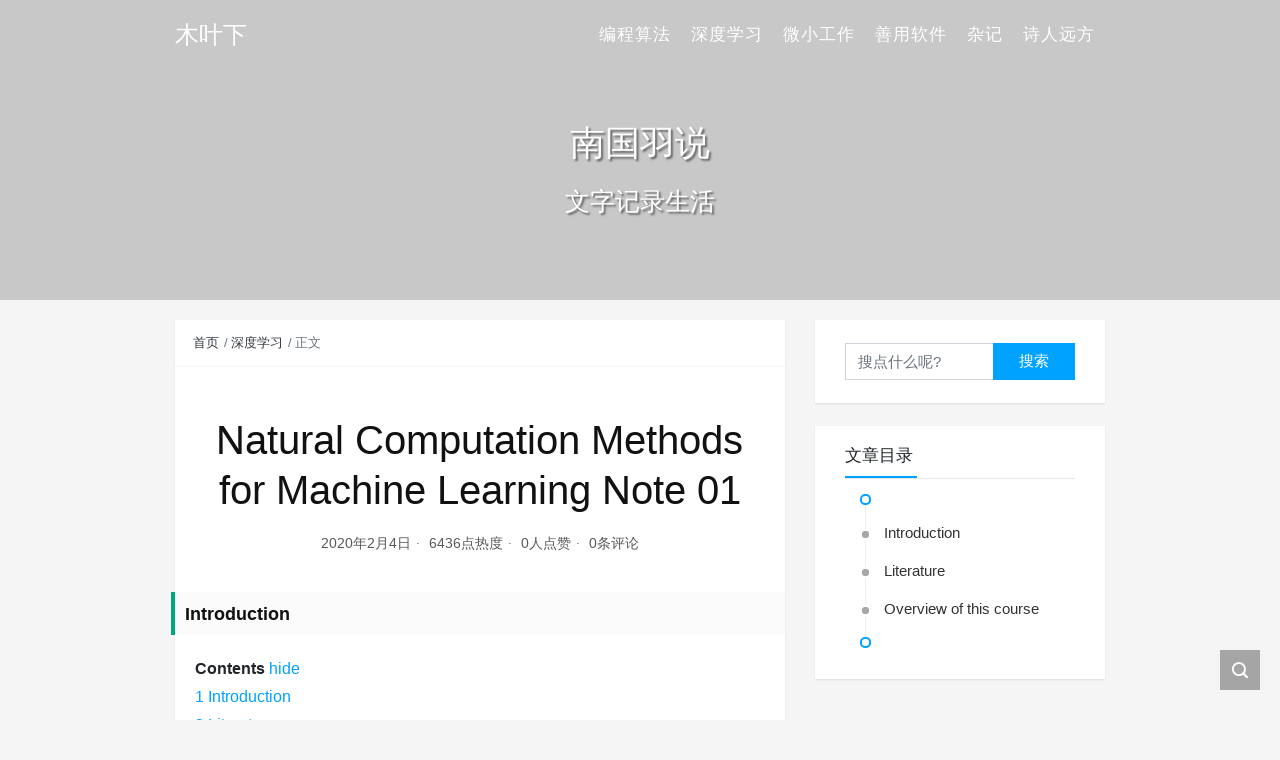

--- FILE ---
content_type: text/html; charset=UTF-8
request_url: https://www.nanguoyu.com/natural-computation-methods-for-machine-learning-note-01
body_size: 10135
content:
<!DOCTYPE html>
<html lang="zh-Hans">

<head>
    <meta charset="UTF-8">
    <title>Natural Computation Methods for Machine Learning Note 01 - 木叶下</title>
    <meta name="viewport" content="width=device-width, initial-scale=1, user-scalable=no"><meta name="format-detection" content="telphone=no, date=no, address=no, email=no"><meta name="theme-color" content="#282a2c"><meta name="keywords" itemprop="keywords" content="machine learning,Natural Computation"><meta name="description" itemprop="description" content="Introduction Contents hide 1 Introduction 2 Literature 3 Overview of this course I am going to record my course notes for a basic machine learning course, Natural Computation Methods for Machine Learning ( 1DL073 ).  There are some course notes and personal un [&hellip;]"><meta itemprop="image" content="https://cdn.nanguoyu.com/wp-content/themes/kratos-4.1.4/assets/img/default.jpg"><meta property="og:site_name" content="木叶下"><meta property="og:url" content="https://www.nanguoyu.com/natural-computation-methods-for-machine-learning-note-01"><meta property="og:title" content="Natural Computation Methods for Machine Learning Note 01"><meta property="og:image" content="https://cdn.nanguoyu.com/wp-content/themes/kratos-4.1.4/assets/img/default.jpg"><meta property="og:image:type" content="image/webp"><meta property="og:locale" content="zh-Hans"><meta name="twitter:card" content="summary_large_image"><meta name="twitter:title" content="Natural Computation Methods for Machine Learning Note 01"><meta name="twitter:creator" content="南国羽"><link rel="shortcut icon" href="https://www.nanguoyu.com/icon/favicon.ico"><meta name='robots' content='max-image-preview:large' />
<link rel='dns-prefetch' href='//cdn.jsdelivr.net' />
<link rel="alternate" title="oEmbed (JSON)" type="application/json+oembed" href="https://www.nanguoyu.com/wp-json/oembed/1.0/embed?url=https%3A%2F%2Fwww.nanguoyu.com%2Fnatural-computation-methods-for-machine-learning-note-01" />
<link rel="alternate" title="oEmbed (XML)" type="text/xml+oembed" href="https://www.nanguoyu.com/wp-json/oembed/1.0/embed?url=https%3A%2F%2Fwww.nanguoyu.com%2Fnatural-computation-methods-for-machine-learning-note-01&#038;format=xml" />
<style id='wp-img-auto-sizes-contain-inline-css' type='text/css'>
img:is([sizes=auto i],[sizes^="auto," i]){contain-intrinsic-size:3000px 1500px}
/*# sourceURL=wp-img-auto-sizes-contain-inline-css */
</style>
<link rel='stylesheet' id='lwptoc-main-css' href='https://cdn.nanguoyu.com/wp-content/plugins/luckywp-table-of-contents/front/assets/main.min.css?ver=2.1.14' type='text/css' media='all' />
<style id='classic-theme-styles-inline-css' type='text/css'>
/*! This file is auto-generated */
.wp-block-button__link{color:#fff;background-color:#32373c;border-radius:9999px;box-shadow:none;text-decoration:none;padding:calc(.667em + 2px) calc(1.333em + 2px);font-size:1.125em}.wp-block-file__button{background:#32373c;color:#fff;text-decoration:none}
/*# sourceURL=//cdn.nanguoyu.com/wp-includes/css/classic-themes.min.css */
</style>
<link rel='stylesheet' id='Katex-css' href='https://cdn.jsdelivr.net/wp/wp-editormd/tags/10.2.1/assets/KaTeX/katex.min.css?ver=10.2.1' type='text/css' media='all' />
<link rel='stylesheet' id='Emojify.js-css' href='https://cdn.jsdelivr.net/wp/wp-editormd/tags/10.2.1/assets/Emojify.js/css/basic/emojify.min.css?ver=10.2.1' type='text/css' media='all' />
<link rel='stylesheet' id='bootstrap-css' href='https://cdn.jsdelivr.net/gh/seatonjiang/kratos@v4.2.1/assets/css/bootstrap.min.css?ver=4.5.0' type='text/css' media='all' />
<link rel='stylesheet' id='kicon-css' href='https://cdn.jsdelivr.net/gh/seatonjiang/kratos@v4.2.1/assets/css/iconfont.min.css?ver=4.2.1' type='text/css' media='all' />
<link rel='stylesheet' id='layer-css' href='https://cdn.jsdelivr.net/gh/seatonjiang/kratos@v4.2.1/assets/css/layer.min.css?ver=3.1.1' type='text/css' media='all' />
<link rel='stylesheet' id='lightgallery-css' href='https://cdn.jsdelivr.net/gh/seatonjiang/kratos@v4.2.1/assets/css/lightgallery.min.css?ver=1.4.0' type='text/css' media='all' />
<link rel='stylesheet' id='animate-css' href='https://cdn.jsdelivr.net/gh/seatonjiang/kratos@v4.2.1/assets/css/animate.min.css?ver=4.1.1' type='text/css' media='all' />
<link rel='stylesheet' id='fontawesome-css' href='https://cdn.jsdelivr.net/gh/seatonjiang/kratos@v4.2.1/assets/css/fontawesome.min.css?ver=5.15.2' type='text/css' media='all' />
<link rel='stylesheet' id='kratos-css' href='https://cdn.jsdelivr.net/gh/seatonjiang/kratos@v4.2.1/style.css?ver=4.2.1' type='text/css' media='all' />
<style id='kratos-inline-css' type='text/css'>

        @media screen and (min-width: 992px) {
            .k-nav .navbar-brand h1 {
                color: #ffffff;
            }
            .k-nav .navbar-nav > li.nav-item > a {
                color: #ffffff;
            }
        }
        
.sticky-sidebar {
                position: sticky;
                top: 8px;
                height: 100%;
            }
/*# sourceURL=kratos-inline-css */
</style>
<link rel='stylesheet' id='jquery.lightbox.min.css-css' href='https://cdn.nanguoyu.com/wp-content/plugins/wp-jquery-lightbox/lightboxes/wp-jquery-lightbox/styles/lightbox.min.css?ver=2.3.4' type='text/css' media='all' />
<link rel='stylesheet' id='jqlb-overrides-css' href='https://cdn.nanguoyu.com/wp-content/plugins/wp-jquery-lightbox/lightboxes/wp-jquery-lightbox/styles/overrides.css?ver=2.3.4' type='text/css' media='all' />
<style id='jqlb-overrides-inline-css' type='text/css'>

			#outerImageContainer {
				box-shadow: 0 0 4px 2px rgba(0,0,0,.2);
			}
			#imageContainer{
				padding: 6px;
			}
			#imageDataContainer {
				box-shadow: 0 -4px 0 0 #fff, 0 0 4px 2px rgba(0,0,0,.1);
				z-index: auto;
			}
			#prevArrow,
			#nextArrow{
				background-color: rgba(255,255,255,.7;
				color: #000000;
			}
/*# sourceURL=jqlb-overrides-inline-css */
</style>
		<style type="text/css" id="wp-custom-css">
			body {
  overflow-x: hidden;
  background: #f5f5f5;
  font-weight: 350;
  font-size: 16px;
  font-family: -apple-system, BlinkMacSystemFont, opensans, Optima,
    "Microsoft Yahei", sans-serif;
  line-height: 1.8;
}


.k-main .details .article .content h2.title {
    margin: 16px -16px;
    padding: 0 10px;
    border-left: 5px solid #00a2ff;
    background-color: rgba(243, 243, 243, .7);
    font-size: 20px;
    line-height: 41px
}


.k-main .details .article .content h2{
    font-weight: bold;
    margin: 20px -20px 20px -24px;
    padding: 10px 20px 9px 10px;
    line-height: 24px;
    border-left: 4px solid #00a67c;
    background-color: #fbfbfb;
    font-size: 18px
}
.k-main .details .article .content h3{
    font-weight: bold;
    margin: 20px -20px 20px -23px;
    padding: 8px 8px 6px 18px;
    border-left: 5px solid #26C6DA;
    background-color: #f7f7f7;
}

.k-main .details .article .content h3 {
    font-size: 20px
}

.k-main .details .article .content h4, .k-main .details .article .content h5, .k-main .details .article .content h6, .k-main .details .article h1 {
    margin-top: 24px;
    margin-bottom: 16px;
    font-weight: 500;
    line-height: 1.25
}

.k-main .details .article .content h4 {
    font-size: 18px
}

.k-main .details .article .content h5 {
    font-size: 15px
}

.k-main .details .article .content h6 {
    font-size: 10px
}

.k-main .details .article .content p {
    color: #151515;
    line-height: 30px
}
		</style>
		<!-- Google tag (gtag.js) -->
<script async src="https://www.googletagmanager.com/gtag/js?id=G-ZVDKJZJK8T"></script>
<script>
  window.dataLayer = window.dataLayer || [];
  function gtag(){dataLayer.push(arguments);}
  gtag('js', new Date());

  gtag('config', 'G-ZVDKJZJK8T');
</script>
<!-- Cloudflare Web Analytics -->
<script defer src='https://static.cloudflareinsights.com/beacon.min.js' data-cf-beacon='{"token": "30d91ec528ec47ba946c333c328bc6f4"}'>
</script>
<!-- End Cloudflare Web Analytics --><style id='global-styles-inline-css' type='text/css'>
:root{--wp--preset--aspect-ratio--square: 1;--wp--preset--aspect-ratio--4-3: 4/3;--wp--preset--aspect-ratio--3-4: 3/4;--wp--preset--aspect-ratio--3-2: 3/2;--wp--preset--aspect-ratio--2-3: 2/3;--wp--preset--aspect-ratio--16-9: 16/9;--wp--preset--aspect-ratio--9-16: 9/16;--wp--preset--color--black: #000000;--wp--preset--color--cyan-bluish-gray: #abb8c3;--wp--preset--color--white: #ffffff;--wp--preset--color--pale-pink: #f78da7;--wp--preset--color--vivid-red: #cf2e2e;--wp--preset--color--luminous-vivid-orange: #ff6900;--wp--preset--color--luminous-vivid-amber: #fcb900;--wp--preset--color--light-green-cyan: #7bdcb5;--wp--preset--color--vivid-green-cyan: #00d084;--wp--preset--color--pale-cyan-blue: #8ed1fc;--wp--preset--color--vivid-cyan-blue: #0693e3;--wp--preset--color--vivid-purple: #9b51e0;--wp--preset--gradient--vivid-cyan-blue-to-vivid-purple: linear-gradient(135deg,rgb(6,147,227) 0%,rgb(155,81,224) 100%);--wp--preset--gradient--light-green-cyan-to-vivid-green-cyan: linear-gradient(135deg,rgb(122,220,180) 0%,rgb(0,208,130) 100%);--wp--preset--gradient--luminous-vivid-amber-to-luminous-vivid-orange: linear-gradient(135deg,rgb(252,185,0) 0%,rgb(255,105,0) 100%);--wp--preset--gradient--luminous-vivid-orange-to-vivid-red: linear-gradient(135deg,rgb(255,105,0) 0%,rgb(207,46,46) 100%);--wp--preset--gradient--very-light-gray-to-cyan-bluish-gray: linear-gradient(135deg,rgb(238,238,238) 0%,rgb(169,184,195) 100%);--wp--preset--gradient--cool-to-warm-spectrum: linear-gradient(135deg,rgb(74,234,220) 0%,rgb(151,120,209) 20%,rgb(207,42,186) 40%,rgb(238,44,130) 60%,rgb(251,105,98) 80%,rgb(254,248,76) 100%);--wp--preset--gradient--blush-light-purple: linear-gradient(135deg,rgb(255,206,236) 0%,rgb(152,150,240) 100%);--wp--preset--gradient--blush-bordeaux: linear-gradient(135deg,rgb(254,205,165) 0%,rgb(254,45,45) 50%,rgb(107,0,62) 100%);--wp--preset--gradient--luminous-dusk: linear-gradient(135deg,rgb(255,203,112) 0%,rgb(199,81,192) 50%,rgb(65,88,208) 100%);--wp--preset--gradient--pale-ocean: linear-gradient(135deg,rgb(255,245,203) 0%,rgb(182,227,212) 50%,rgb(51,167,181) 100%);--wp--preset--gradient--electric-grass: linear-gradient(135deg,rgb(202,248,128) 0%,rgb(113,206,126) 100%);--wp--preset--gradient--midnight: linear-gradient(135deg,rgb(2,3,129) 0%,rgb(40,116,252) 100%);--wp--preset--font-size--small: 13px;--wp--preset--font-size--medium: 20px;--wp--preset--font-size--large: 36px;--wp--preset--font-size--x-large: 42px;--wp--preset--spacing--20: 0.44rem;--wp--preset--spacing--30: 0.67rem;--wp--preset--spacing--40: 1rem;--wp--preset--spacing--50: 1.5rem;--wp--preset--spacing--60: 2.25rem;--wp--preset--spacing--70: 3.38rem;--wp--preset--spacing--80: 5.06rem;--wp--preset--shadow--natural: 6px 6px 9px rgba(0, 0, 0, 0.2);--wp--preset--shadow--deep: 12px 12px 50px rgba(0, 0, 0, 0.4);--wp--preset--shadow--sharp: 6px 6px 0px rgba(0, 0, 0, 0.2);--wp--preset--shadow--outlined: 6px 6px 0px -3px rgb(255, 255, 255), 6px 6px rgb(0, 0, 0);--wp--preset--shadow--crisp: 6px 6px 0px rgb(0, 0, 0);}:where(.is-layout-flex){gap: 0.5em;}:where(.is-layout-grid){gap: 0.5em;}body .is-layout-flex{display: flex;}.is-layout-flex{flex-wrap: wrap;align-items: center;}.is-layout-flex > :is(*, div){margin: 0;}body .is-layout-grid{display: grid;}.is-layout-grid > :is(*, div){margin: 0;}:where(.wp-block-columns.is-layout-flex){gap: 2em;}:where(.wp-block-columns.is-layout-grid){gap: 2em;}:where(.wp-block-post-template.is-layout-flex){gap: 1.25em;}:where(.wp-block-post-template.is-layout-grid){gap: 1.25em;}.has-black-color{color: var(--wp--preset--color--black) !important;}.has-cyan-bluish-gray-color{color: var(--wp--preset--color--cyan-bluish-gray) !important;}.has-white-color{color: var(--wp--preset--color--white) !important;}.has-pale-pink-color{color: var(--wp--preset--color--pale-pink) !important;}.has-vivid-red-color{color: var(--wp--preset--color--vivid-red) !important;}.has-luminous-vivid-orange-color{color: var(--wp--preset--color--luminous-vivid-orange) !important;}.has-luminous-vivid-amber-color{color: var(--wp--preset--color--luminous-vivid-amber) !important;}.has-light-green-cyan-color{color: var(--wp--preset--color--light-green-cyan) !important;}.has-vivid-green-cyan-color{color: var(--wp--preset--color--vivid-green-cyan) !important;}.has-pale-cyan-blue-color{color: var(--wp--preset--color--pale-cyan-blue) !important;}.has-vivid-cyan-blue-color{color: var(--wp--preset--color--vivid-cyan-blue) !important;}.has-vivid-purple-color{color: var(--wp--preset--color--vivid-purple) !important;}.has-black-background-color{background-color: var(--wp--preset--color--black) !important;}.has-cyan-bluish-gray-background-color{background-color: var(--wp--preset--color--cyan-bluish-gray) !important;}.has-white-background-color{background-color: var(--wp--preset--color--white) !important;}.has-pale-pink-background-color{background-color: var(--wp--preset--color--pale-pink) !important;}.has-vivid-red-background-color{background-color: var(--wp--preset--color--vivid-red) !important;}.has-luminous-vivid-orange-background-color{background-color: var(--wp--preset--color--luminous-vivid-orange) !important;}.has-luminous-vivid-amber-background-color{background-color: var(--wp--preset--color--luminous-vivid-amber) !important;}.has-light-green-cyan-background-color{background-color: var(--wp--preset--color--light-green-cyan) !important;}.has-vivid-green-cyan-background-color{background-color: var(--wp--preset--color--vivid-green-cyan) !important;}.has-pale-cyan-blue-background-color{background-color: var(--wp--preset--color--pale-cyan-blue) !important;}.has-vivid-cyan-blue-background-color{background-color: var(--wp--preset--color--vivid-cyan-blue) !important;}.has-vivid-purple-background-color{background-color: var(--wp--preset--color--vivid-purple) !important;}.has-black-border-color{border-color: var(--wp--preset--color--black) !important;}.has-cyan-bluish-gray-border-color{border-color: var(--wp--preset--color--cyan-bluish-gray) !important;}.has-white-border-color{border-color: var(--wp--preset--color--white) !important;}.has-pale-pink-border-color{border-color: var(--wp--preset--color--pale-pink) !important;}.has-vivid-red-border-color{border-color: var(--wp--preset--color--vivid-red) !important;}.has-luminous-vivid-orange-border-color{border-color: var(--wp--preset--color--luminous-vivid-orange) !important;}.has-luminous-vivid-amber-border-color{border-color: var(--wp--preset--color--luminous-vivid-amber) !important;}.has-light-green-cyan-border-color{border-color: var(--wp--preset--color--light-green-cyan) !important;}.has-vivid-green-cyan-border-color{border-color: var(--wp--preset--color--vivid-green-cyan) !important;}.has-pale-cyan-blue-border-color{border-color: var(--wp--preset--color--pale-cyan-blue) !important;}.has-vivid-cyan-blue-border-color{border-color: var(--wp--preset--color--vivid-cyan-blue) !important;}.has-vivid-purple-border-color{border-color: var(--wp--preset--color--vivid-purple) !important;}.has-vivid-cyan-blue-to-vivid-purple-gradient-background{background: var(--wp--preset--gradient--vivid-cyan-blue-to-vivid-purple) !important;}.has-light-green-cyan-to-vivid-green-cyan-gradient-background{background: var(--wp--preset--gradient--light-green-cyan-to-vivid-green-cyan) !important;}.has-luminous-vivid-amber-to-luminous-vivid-orange-gradient-background{background: var(--wp--preset--gradient--luminous-vivid-amber-to-luminous-vivid-orange) !important;}.has-luminous-vivid-orange-to-vivid-red-gradient-background{background: var(--wp--preset--gradient--luminous-vivid-orange-to-vivid-red) !important;}.has-very-light-gray-to-cyan-bluish-gray-gradient-background{background: var(--wp--preset--gradient--very-light-gray-to-cyan-bluish-gray) !important;}.has-cool-to-warm-spectrum-gradient-background{background: var(--wp--preset--gradient--cool-to-warm-spectrum) !important;}.has-blush-light-purple-gradient-background{background: var(--wp--preset--gradient--blush-light-purple) !important;}.has-blush-bordeaux-gradient-background{background: var(--wp--preset--gradient--blush-bordeaux) !important;}.has-luminous-dusk-gradient-background{background: var(--wp--preset--gradient--luminous-dusk) !important;}.has-pale-ocean-gradient-background{background: var(--wp--preset--gradient--pale-ocean) !important;}.has-electric-grass-gradient-background{background: var(--wp--preset--gradient--electric-grass) !important;}.has-midnight-gradient-background{background: var(--wp--preset--gradient--midnight) !important;}.has-small-font-size{font-size: var(--wp--preset--font-size--small) !important;}.has-medium-font-size{font-size: var(--wp--preset--font-size--medium) !important;}.has-large-font-size{font-size: var(--wp--preset--font-size--large) !important;}.has-x-large-font-size{font-size: var(--wp--preset--font-size--x-large) !important;}
/*# sourceURL=global-styles-inline-css */
</style>
</head>

<body>
    <div class="k-header">
        <nav class="k-nav navbar navbar-expand-lg navbar-light fixed-top" >
            <div class="container">
                <a class="navbar-brand" href="https://www.nanguoyu.com">
                    <h1>木叶下</h1>                </a>
                                    <button class="navbar-toggler navbar-toggler-right" id="navbutton" type="button" data-toggle="collapse" data-target="#navbarResponsive" aria-controls="navbarResponsive" aria-expanded="false" aria-label="Toggle navigation">
                        <span class="line first-line"></span>
                        <span class="line second-line"></span>
                        <span class="line third-line"></span>
                    </button>
                <div id="navbarResponsive" class="collapse navbar-collapse"><ul id="menu-%e5%af%bc%e8%88%aa" class="navbar-nav ml-auto"><li class="nav-item" ><a title="编程算法" href="https://www.nanguoyu.com/category/program" class="nav-link">编程算法</a></li>
<li class="nav-item" ><a title="深度学习" href="https://www.nanguoyu.com/category/deep-learning" class="nav-link">深度学习</a></li>
<li class="nav-item" ><a title="微小工作" href="https://www.nanguoyu.com/category/personal-projects" class="nav-link">微小工作</a></li>
<li class="nav-item" ><a title="善用软件" href="https://www.nanguoyu.com/category/make-good-use-of-software" class="nav-link">善用软件</a></li>
<li class="nav-item" ><a title="杂记" href="https://www.nanguoyu.com/category/%e6%9d%82%e8%ae%b0" class="nav-link">杂记</a></li>
<li class="nav-item" ><a title="诗人远方" href="https://www.nanguoyu.com/category/about-my-life" class="nav-link">诗人远方</a></li>
</ul></div>            </div>
        </nav>
                    <div class="banner">
                <div class="overlay"></div>
                <div class="content text-center" style="background-image: url(https://cdn.nanguoyu.com/wp-content/uploads/2023/05/2023-05-07-12.51.23.jpg);">
                    <div class="introduce animate__animated animate__fadeInUp">
                        <div class="title">南国羽说</div><div class="mate">文字记录生活</div>                    </div>
                </div>
            </div>
            </div><div class="k-main banner" style="background:#f5f5f5">
    <div class="container">
        <div class="row">
            <div class="col-lg-8 details">
                                    <div class="article">
                                                    <div class="breadcrumb-box">
                                <ol class="breadcrumb">
                                    <li class="breadcrumb-item">
                                        <a class="text-dark" href="https://www.nanguoyu.com"> 首页</a>
                                    </li>
                                    <li class="breadcrumb-item"> <a class="text-dark" href="https://www.nanguoyu.com/category/deep-learning">深度学习</a></li>                                    <li class="breadcrumb-item active" aria-current="page"> 正文</li>
                                </ol>
                            </div>
                                                <div class="header">
                            <h1 class="title">Natural Computation Methods for Machine Learning Note 01</h1>
                            <div class="meta">
                                <span>2020年2月4日</span>
                                                                    <span>6436点热度</span>
                                                                    <span>0人点赞</span>
                                                                    <span>0条评论</span>
                                                                                            </div>
                        </div>
                        <div class="content" id="lightgallery">
                            <h2><span id="Introduction"><a name="toc-1"></a>Introduction</span></h2><div class="lwptoc lwptoc-autoWidth lwptoc-baseItems lwptoc-light lwptoc-notInherit" data-smooth-scroll="1" data-smooth-scroll-offset="24"><div class="lwptoc_i">    <div class="lwptoc_header">
        <b class="lwptoc_title">Contents</b>                    <span class="lwptoc_toggle">
                <a href="#" class="lwptoc_toggle_label" data-label="show">hide</a>            </span>
            </div>
<div class="lwptoc_items lwptoc_items-visible">
    <div class="lwptoc_itemWrap"><div class="lwptoc_item">    <a href="#Introduction">
                    <span class="lwptoc_item_number">1</span>
                <span class="lwptoc_item_label">Introduction</span>
    </a>
    </div><div class="lwptoc_item">    <a href="#Literature">
                    <span class="lwptoc_item_number">2</span>
                <span class="lwptoc_item_label">Literature</span>
    </a>
    </div><div class="lwptoc_item">    <a href="#Overview_of_this_course">
                    <span class="lwptoc_item_number">3</span>
                <span class="lwptoc_item_label">Overview of this course</span>
    </a>
    </div></div></div>
</div></div>
<p>I am going to record my course notes for a basic machine learning course, Natural Computation Methods for Machine Learning ( 1DL073 ).  There are some course notes and personal understanding. I will not show full slides and provide the e-book of  literature. However I would possibly have misunderstanding and errors. You are welcomed to tell me. 😁</p>
<h2><span id="Literature"><a name="toc-2"></a>Literature</span></h2>
<p>The literature is Andries P. Engelbrecht, <em>Computational Intelligence: An Introduction</em>, 2nd edition, Wiley, 2007.</p>
<h2><span id="Overview_of_this_course"><a name="toc-3"></a>Overview of this course</span></h2>
<p>This course is different from Machine Learning and Statistical Machine Learning. The 'natural computation method' is inspired from nature for developing novel methods. In this course, we will learn these parts,</p>
<ul>
<li>Neural basics and supervised learning</li>
<li>Extensions and variants</li>
<li>Reinforcement learning</li>
<li>Unsupervised learning</li>
<li>Evolutionary methods</li>
<li>Swarm intelligence</li>
</ul>
<p>There are various machine learning methods, and we will focus on natural computation methods in general and artificial neural networks in particular.</p>
                        </div>
                                                <div class="footer clearfix">
                            <div class="tags float-left">
                                <span>标签：</span>
                                <a href="https://www.nanguoyu.com/tag/machine-learning" rel="tag">machine learning</a> <a href="https://www.nanguoyu.com/tag/natural-computation" rel="tag">Natural Computation</a>                            </div>
                            <div class="tool float-right d-none d-lg-block">
                                <span>最后更新：2020年3月4日</span>
                            </div>
                        </div>
                    </div>
                                <div class="toolbar clearfix">
	<div class="meta float-md-left">
		<img src="https://gravatar.loli.net/avatar/604b7a308d34af7b7f086bd19f8d2741a89bbc9903d2134de770e9d1226ae5ca?s=96&d=monsterid&r=g">
		<p class="name">Dong Wang</p>
		<p class="motto mb-0">I am a PhD student of TU Graz in Austria. My research interests include Embedded/Edge AI, efficient machine learning, model sparsity, deep learning, computer vision, and IoT. I would like to understand the foundational problems in deep learning.</p>
	</div>
	<div class="share float-md-right text-center">
				<a href="javascript:;" id="thumbs" data-action="love" data-id="2066" role="button" class="btn btn-thumbs "><i class="kicon i-like"></i><span class="ml-1">点赞</span></a>
	</div>
</div>                <nav class="navigation post-navigation clearfix" role="navigation">
                    <div class="nav-previous clearfix"><a title="GPU云主机配置keras2Python3.6Tensorflow环境记录[20190402可用]" href="https://www.nanguoyu.com/deploydeeplearningenvforgpu">< 上一篇</a></div><div class="nav-next"><a title="Natural Computation Methods for Machine Learning Note 02" href="https://www.nanguoyu.com/natural-computation-methods-for-machine-learning-note-02">下一篇 ></a></div>                </nav>
                	<div class="comments" id="comments">
		<h3 class="title">文章评论</h3>
		<div class="list">
					</div>
		<div id="commentpage" class="nav text-center my-2">
								</div>
		<div id="respond" class="comment-respond mt-2">
							<form id="commentform" name="commentform" action="https://www.nanguoyu.com/wp-comments-post.php" method="post">
					<div class="comment-form">
													<div class="comment-info mb-3 row">
								<div class="col-md-6 comment-form-author">
									<div class="input-group">
										<div class="input-group-prepend">
											<span class="input-group-text"><i class="kicon i-user"></i></span>
										</div>
										<input class="form-control" id="author" placeholder="昵称" name="author" type="text" value="">
									</div>
								</div>
								<div class="col-md-6 mt-3 mt-md-0 comment-form-email">
									<div class="input-group">
										<div class="input-group-prepend">
											<span class="input-group-text"><i class="kicon i-cemail"></i></span>
										</div>
										<input id="email" class="form-control" name="email" placeholder="邮箱" type="email" value="">
									</div>
								</div>
								<div class="col-md-6 mt-3 comment-form-author">
									<div class="input-group">
										<div class="input-group-prepend">
											<span class="input-group-text"><i class="kicon i-url"></i></span>
										</div>
										<input class="form-control" id="author" placeholder="网址" name="url" type="url" value="">
									</div>
								</div>
							</div>
												<div class="comment-textarea">
							<textarea class="form-control" id="comment" name="comment" rows="7" required="required"></textarea>
							<div class="text-bar clearfix">
								<div class="tool float-left">
									<a class="addbtn" href="#" id="addsmile"><i class="kicon i-face"></i></a>
									<div class="smile">
										<div class="clearfix">
											<a href="javascript:grin(':razz:')"><img class="d-block" src="https://cdn.jsdelivr.net/gh/seatonjiang/kratos@v4.2.1/assets/img/smilies/razz.png" alt='razz'></a>
<a href="javascript:grin(':evil:')"><img class="d-block" src="https://cdn.jsdelivr.net/gh/seatonjiang/kratos@v4.2.1/assets/img/smilies/evil.png" alt='evil'></a>
<a href="javascript:grin(':exclaim:')"><img class="d-block" src="https://cdn.jsdelivr.net/gh/seatonjiang/kratos@v4.2.1/assets/img/smilies/exclaim.png" alt='exclaim'></a>
<a href="javascript:grin(':smile:')"><img class="d-block" src="https://cdn.jsdelivr.net/gh/seatonjiang/kratos@v4.2.1/assets/img/smilies/smile.png" alt='smile'></a>
<a href="javascript:grin(':redface:')"><img class="d-block" src="https://cdn.jsdelivr.net/gh/seatonjiang/kratos@v4.2.1/assets/img/smilies/redface.png" alt='redface'></a>
<a href="javascript:grin(':biggrin:')"><img class="d-block" src="https://cdn.jsdelivr.net/gh/seatonjiang/kratos@v4.2.1/assets/img/smilies/biggrin.png" alt='biggrin'></a>
<a href="javascript:grin(':eek:')"><img class="d-block" src="https://cdn.jsdelivr.net/gh/seatonjiang/kratos@v4.2.1/assets/img/smilies/eek.png" alt='eek'></a>
<a href="javascript:grin(':confused:')"><img class="d-block" src="https://cdn.jsdelivr.net/gh/seatonjiang/kratos@v4.2.1/assets/img/smilies/confused.png" alt='confused'></a>
<a href="javascript:grin(':idea:')"><img class="d-block" src="https://cdn.jsdelivr.net/gh/seatonjiang/kratos@v4.2.1/assets/img/smilies/idea.png" alt='idea'></a>
<a href="javascript:grin(':lol:')"><img class="d-block" src="https://cdn.jsdelivr.net/gh/seatonjiang/kratos@v4.2.1/assets/img/smilies/lol.png" alt='lol'></a>
<a href="javascript:grin(':mad:')"><img class="d-block" src="https://cdn.jsdelivr.net/gh/seatonjiang/kratos@v4.2.1/assets/img/smilies/mad.png" alt='mad'></a>
<a href="javascript:grin(':twisted:')"><img class="d-block" src="https://cdn.jsdelivr.net/gh/seatonjiang/kratos@v4.2.1/assets/img/smilies/twisted.png" alt='twisted'></a>
<a href="javascript:grin(':rolleyes:')"><img class="d-block" src="https://cdn.jsdelivr.net/gh/seatonjiang/kratos@v4.2.1/assets/img/smilies/rolleyes.png" alt='rolleyes'></a>
<a href="javascript:grin(':wink:')"><img class="d-block" src="https://cdn.jsdelivr.net/gh/seatonjiang/kratos@v4.2.1/assets/img/smilies/wink.png" alt='wink'></a>
<a href="javascript:grin(':cool:')"><img class="d-block" src="https://cdn.jsdelivr.net/gh/seatonjiang/kratos@v4.2.1/assets/img/smilies/cool.png" alt='cool'></a>
<a href="javascript:grin(':arrow:')"><img class="d-block" src="https://cdn.jsdelivr.net/gh/seatonjiang/kratos@v4.2.1/assets/img/smilies/arrow.png" alt='arrow'></a>
<a href="javascript:grin(':neutral:')"><img class="d-block" src="https://cdn.jsdelivr.net/gh/seatonjiang/kratos@v4.2.1/assets/img/smilies/neutral.png" alt='neutral'></a>
<a href="javascript:grin(':cry:')"><img class="d-block" src="https://cdn.jsdelivr.net/gh/seatonjiang/kratos@v4.2.1/assets/img/smilies/cry.png" alt='cry'></a>
<a href="javascript:grin(':mrgreen:')"><img class="d-block" src="https://cdn.jsdelivr.net/gh/seatonjiang/kratos@v4.2.1/assets/img/smilies/mrgreen.png" alt='mrgreen'></a>
<a href="javascript:grin(':drooling:')"><img class="d-block" src="https://cdn.jsdelivr.net/gh/seatonjiang/kratos@v4.2.1/assets/img/smilies/drooling.png" alt='drooling'></a>
<a href="javascript:grin(':persevering:')"><img class="d-block" src="https://cdn.jsdelivr.net/gh/seatonjiang/kratos@v4.2.1/assets/img/smilies/persevering.png" alt='persevering'></a>										</div>
									</div>
								</div>
								<div class="float-right">
																		<a rel="nofollow" id="cancel-comment-reply-link" href="/natural-computation-methods-for-machine-learning-note-01#respond" style="display:none;">取消回复</a>									<input name="submit" type="submit" id="submit" class="btn btn-primary" value="提交评论">
								</div>
							</div>
						</div>
					</div>
					<input type='hidden' name='comment_post_ID' value='2066' id='comment_post_ID' />
<input type='hidden' name='comment_parent' id='comment_parent' value='0' />
					<p class="akismet_comment_form_privacy_notice">这个站点使用 Akismet 来减少垃圾评论。<a href="https://akismet.com/privacy/" target="_blank" rel="nofollow noopener">了解你的评论数据如何被处理</a>。</p>					<p style="display: none;"><input type="hidden" id="akismet_comment_nonce" name="akismet_comment_nonce" value="9ac61f1ea6" /></p><p style="display: none !important;" class="akismet-fields-container" data-prefix="ak_"><label>&#916;<textarea name="ak_hp_textarea" cols="45" rows="8" maxlength="100"></textarea></label><input type="hidden" id="ak_js_1" name="ak_js" value="176"/><script>document.getElementById( "ak_js_1" ).setAttribute( "value", ( new Date() ).getTime() );</script></p>				</form>
					</div>
	</div>
            </div>
                            <div class="col-lg-4 sidebar sticky-sidebar d-none d-lg-block">
                    <div class="widget w-search"><div class="item"> <form role="search" method="get" id="searchform" class="searchform" action="https://www.nanguoyu.com/"> <div class="input-group mt-2 mb-2"> <input type="text" name="s" id="search-widgets" class="form-control" placeholder="搜点什么呢?"> <div class="input-group-append"> <button class="btn btn-primary btn-search" type="submit" id="searchsubmit">搜索</button> </div> </div> </form></div></div><div class="widget w-toc">
<div class="title">文章目录</div>
<div class="item"><ul class="ul-toc">
<li class="li-2"><a href="#toc-1">Introduction</a></li>
<li class="li-2"><a href="#toc-2">Literature</a></li>
<li class="li-2"><a href="#toc-3">Overview of this course</a></li>
</ul>
</div>
</div>                </div>
                    </div>
    </div>
</div>
<div class="k-footer">
    <div class="f-toolbox">
        <div class="gotop ">
            <div class="gotop-btn">
                <span class="kicon i-up"></span>
            </div>
        </div>
                <div class="search">
            <span class="kicon i-find"></span>
            <form class="search-form" role="search" method="get" action="https://www.nanguoyu.com/">
                <input type="text" name="s" id="search-footer" placeholder="搜点什么呢?" style="display:none" />
            </form>
        </div>
    </div>
    <div class="container">
        <div class="row">
            <div class="col-12 text-center">
                <p class="social">
                    <a target="_blank" rel="nofollow" href="https://www.weibo.com/113658575"><i class="kicon i-sina"></i></a><a target="_blank" rel="nofollow" href="https://twitter.com/DongWan06935465"><i class="kicon i-twitter"></i></a><a target="_blank" rel="nofollow" href="https://www.linkedin.com/in/dongwangWilliam"><i class="kicon i-linkedin"></i></a><a target="_blank" rel="nofollow" href="https://www.youtube.com/channel/UCzNyqCPzonpNSg6ALG3NT3A?view_as=subscriber"><i class="kicon i-youtube"></i></a><a target="_blank" rel="nofollow" href="https://github.com/nanguoyu"><i class="kicon i-github"></i></a><a target="_blank" rel="nofollow" href="dongwang@wangdongdong.wang"><i class="kicon i-email"></i></a>                </p>
                <p>COPYRIGHT © 2013-2026 nanguoyu.com. ALL RIGHTS RESERVED.</p><p>Theme <a href="https://github.com/seatonjiang/kratos" target="_blank" rel="nofollow">Kratos</a> Made By <a href="https://seatonjiang.com" target="_blank" rel="nofollow">Seaton Jiang</a></p><p><a href="https://beian.miit.gov.cn/" target="_blank" rel="nofollow">陕ICP备14007751号-1</a></p>            </div>
        </div>
    </div>
</div>
<script type="speculationrules">
{"prefetch":[{"source":"document","where":{"and":[{"href_matches":"/*"},{"not":{"href_matches":["/wp-*.php","/wp-admin/*","/wp-content/uploads/*","/wp-content/*","/wp-content/plugins/*","/wp-content/themes/kratos-4.1.4/*","/*\\?(.+)"]}},{"not":{"selector_matches":"a[rel~=\"nofollow\"]"}},{"not":{"selector_matches":".no-prefetch, .no-prefetch a"}}]},"eagerness":"conservative"}]}
</script>
        <script type="text/javascript">
            (function ($) {
                $(document).ready(function () {
                    $(".katex.math.inline").each(function () {
                        var parent = $(this).parent()[0];
                        if (parent.localName !== "code") {
                            var texTxt = $(this).text();
                            var el = $(this).get(0);
                            try {
                                katex.render(texTxt, el);
                            } catch (err) {
                                $(this).html("<span class=\"err\">" + err);
                            }
                        } else {
                            $(this).parent().text($(this).parent().text());
                        }
                    });
                    $(".katex.math.multi-line").each(function () {
                        var texTxt = $(this).text();
                        var el = $(this).get(0);
                        try {
                            katex.render(texTxt, el, {displayMode: true})
                        } catch (err) {
                            $(this).html("<span class=\"err\">" + err)
                        }
                    });
                })
            })(jQuery);
        </script>
                <script type="text/javascript">
            (function ($) {
                $(document).ready(function () {
                    $(".mermaid script").remove();
                    mermaid.initialize({
  "theme": "default"
},".mermaid");
                })
            })(jQuery)
        </script>
                <script type="text/javascript">
            window.onload = function () {
                emojify.setConfig({
                    img_dir: "https://cdn.jsdelivr.net/wp/wp-editormd/tags/10.2.1/assets/Emojify.js/images/basic",//前端emoji资源地址
                    blacklist: {
                        "ids": [],
                        "classes": ["no-emojify"],
                        "elements": ["^script$", "^textarea$", "^pre$", "^code$"]
                    }
                });
                emojify.run();
            }
        </script>
        <script type="text/javascript" src="https://cdn.nanguoyu.com/wp-content/plugins/luckywp-table-of-contents/front/assets/main.min.js?ver=2.1.14" id="lwptoc-main-js"></script>
<script type="text/javascript" src="https://cdn.jsdelivr.net/wp/wp-editormd/tags/10.2.1/assets/jQuery/jquery.min.js?ver=10.2.1" id="jQuery-CDN-js"></script>
<script type="text/javascript" src="https://cdn.jsdelivr.net/wp/wp-editormd/tags/10.2.1/assets/KaTeX/katex.min.js?ver=10.2.1" id="Katex-js"></script>
<script type="text/javascript" src="https://cdn.jsdelivr.net/wp/wp-editormd/tags/10.2.1/assets/Mermaid/mermaid.min.js?ver=10.2.1" id="Mermaid-js"></script>
<script type="text/javascript" src="https://cdn.jsdelivr.net/wp/wp-editormd/tags/10.2.1/assets/Emojify.js/js/emojify.min.js?ver=10.2.1" id="Emojify.js-js"></script>
<script type="text/javascript" src="https://cdn.jsdelivr.net/gh/seatonjiang/kratos@v4.2.1/assets/js/lightgallery.min.js?ver=1.4.0" id="lightgallery-js"></script>
<script type="text/javascript" src="https://cdn.jsdelivr.net/gh/seatonjiang/kratos@v4.2.1/assets/js/DPlayer.min.js?ver=4.2.1" id="dplayer-js"></script>
<script type="text/javascript" src="https://cdn.nanguoyu.com/wp-content/plugins/wp-jquery-lightbox/inc/purify.min.js?ver=2.3.4" id="wp-jquery-lightbox-purify-js"></script>
<script defer type="text/javascript" src="https://cdn.nanguoyu.com/wp-content/plugins/akismet/_inc/akismet-frontend.js?ver=1763002123" id="akismet-frontend-js"></script>
</body>

</html>